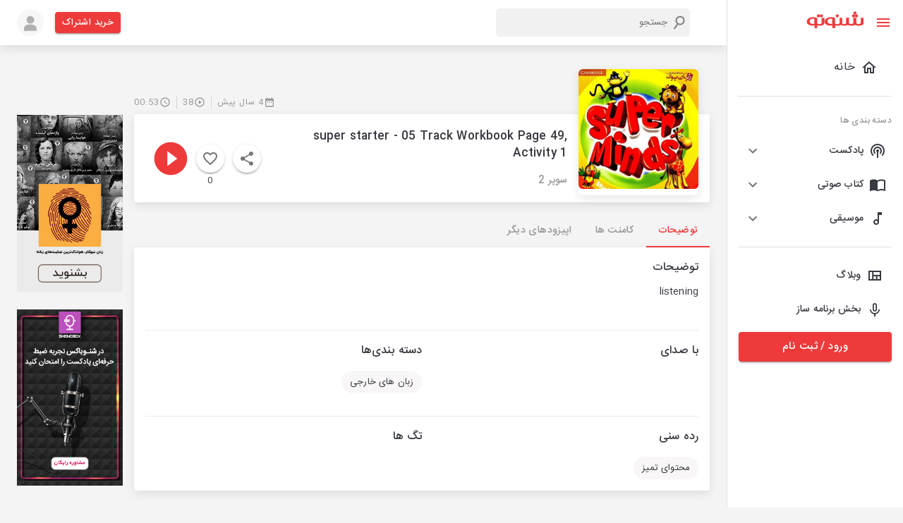

--- FILE ---
content_type: application/javascript; charset=UTF-8
request_url: https://shenoto.com/_next/static/chunks/pages/index-fe5de11a47632cfe.js
body_size: 9120
content:
(self.webpackChunk_N_E=self.webpackChunk_N_E||[]).push([[5405],{89716:function(e,i,t){"use strict";var s=t(95318);i.Z=void 0;var n=s(t(64938)),l=t(85893),r=(0,n.default)((0,l.jsx)("path",{d:"m19 21-7-3-7 3V5c0-1.1.9-2 2-2h7c-.63.84-1 1.87-1 3 0 2.76 2.24 5 5 5 .34 0 .68-.03 1-.1V21zM17.83 9 15 6.17l1.41-1.41 1.41 1.41 3.54-3.54 1.41 1.41L17.83 9z"}),"BookmarkAdded");i.Z=r},64362:function(e,i,t){"use strict";var s=t(95318);i.Z=void 0;var n=s(t(64938)),l=t(85893),r=(0,n.default)((0,l.jsx)("path",{d:"M12 3v10.55c-.59-.34-1.27-.55-2-.55-2.21 0-4 1.79-4 4s1.79 4 4 4 4-1.79 4-4V7h4V3h-6z"}),"MusicNote");i.Z=r},2765:function(e,i,t){"use strict";var s=t(95318);i.Z=void 0;var n=s(t(64938)),l=t(85893),r=(0,n.default)((0,l.jsx)("path",{d:"M14 12c0 .74-.4 1.38-1 1.72V22h-2v-8.28c-.6-.35-1-.98-1-1.72 0-1.1.9-2 2-2s2 .9 2 2zm-2-6c-3.31 0-6 2.69-6 6 0 1.74.75 3.31 1.94 4.4l1.42-1.42C8.53 14.25 8 13.19 8 12c0-2.21 1.79-4 4-4s4 1.79 4 4c0 1.19-.53 2.25-1.36 2.98l1.42 1.42C17.25 15.31 18 13.74 18 12c0-3.31-2.69-6-6-6zm0-4C6.48 2 2 6.48 2 12c0 2.85 1.2 5.41 3.11 7.24l1.42-1.42C4.98 16.36 4 14.29 4 12c0-4.41 3.59-8 8-8s8 3.59 8 8c0 2.29-.98 4.36-2.53 5.82l1.42 1.42C20.8 17.41 22 14.85 22 12c0-5.52-4.48-10-10-10z"}),"Podcasts");i.Z=r},79264:function(e,i,t){"use strict";var s=t(42810),n=t.n(s),l=t(28374),r=t(67294),a=t(60336),o=t(41664),c=t.n(o),d=t(93946),x=t(99226),h=t(98456),u=t(15861),m=t(36111),p=t(11163),C=t(72679),j=t(85893);i.Z=function(e){var i=(0,r.useState)(),t=i[0],s=i[1],o=(0,p.useRouter)();return(0,j.jsxs)("div",{className:n().albumCard,children:[(0,j.jsxs)("div",{className:n().imageBox,children:[(0,j.jsx)(c(),{href:"/album/".concat(e.entity_type,"/").concat(e.id,"/").concat((0,l.qi)(e.title)),children:(0,j.jsx)("a",{children:(0,j.jsx)(C.LazyLoadImage,{className:"border-radius-6 w-100 h-100",width:"100%",height:"100%",alt:e.title,src:e.imageMainUrl,effect:"blur",placeholderSrc:"/images/square.jpg"})})}),e.isPremium?(0,j.jsx)(a.Z,{className:n().diamond,fontSize:"small"}):null,"/albums/favorites"===o.route&&(0,j.jsxs)(d.Z,{sx:{position:"absolute",top:"10px",right:"10px",background:"white",width:"30px",height:"30px","&.MuiButtonBase-root:hover":{bgcolor:"white"}},onClick:function(){s(e.id),e.onDislike({id:e.id,entityType:e.entity_type})},children:[e.loadingLike&&t==e.id&&(0,j.jsx)(x.Z,{sx:{display:"flex",justifyContent:"center",alignItems:"center"},children:(0,j.jsx)(h.Z,{size:20})}),(!e.loadingLike||t!=e.id)&&(0,j.jsx)(m.Z,{color:"primary"})]}),(0,j.jsx)(u.Z,{component:"span",sx:{position:"absolute",bottom:{xs:"15px",sm:"20px"},right:{xs:"5px",sm:"10px"},color:"white",background:"rgba(0, 0, 0, 0.7)",fontWeight:500,fontSize:{xs:"10px",sm:"12px"},padding:{xs:"2px 3px",sm:"3px 5px"},borderRadius:"3px"},children:e.duration})]}),(0,j.jsx)(c(),{href:"/album/".concat(e.entity_type,"/").concat(e.id,"/").concat((0,l.qi)(e.title)),children:(0,j.jsx)("a",{children:(0,j.jsx)(u.Z,{variant:"subtitle2",sx:{maxHeight:"40px",typography:{sm:"body2",xs:"caption"},fontWeight:"500 !important",overflow:"hidden"},children:e.title})})}),(0,j.jsx)(c(),{href:"/channel/".concat(e.entity_type,"/").concat(e.slug),children:(0,j.jsx)("a",{children:(0,j.jsx)(u.Z,{variant:"caption",sx:{mt:.5},className:n().channelName+" one-line",children:e.subDescription})})})]})}},50765:function(e,i,t){"use strict";var s=t(42810),n=t.n(s),l=t(28374),r=t(89716),a=t(60336),o=t(41664),c=t.n(o),d=t(99226),x=t(15861),h=t(72679),u=t(85893);i.Z=function(e){return(0,u.jsxs)("div",{className:n().albumCard,children:[(0,u.jsxs)("div",{className:n().imageBox,children:[e.imageMainUrl&&(0,u.jsx)(c(),{href:"/channel/".concat(e.entity_type,"/").concat(e.slug),children:(0,u.jsx)("a",{children:(0,u.jsx)(h.LazyLoadImage,{className:"border-radius-6",width:"100%",height:"100%",alt:e.title,src:e.imageMainUrl,effect:"blur",placeholderSrc:"/images/square.jpg"})})}),e.isPremium&&(0,u.jsx)(a.Z,{className:n().diamond}),e.notifCount&&e.notifCount>0?(0,u.jsx)(d.Z,{sx:{width:25,height:25,display:"flex",justifyContent:"center",alignItems:"center",position:"absolute",top:"10px",right:"10px",p:1,background:"#ee3a3a",borderRadius:"50%"},children:(0,u.jsx)(x.Z,{component:"span",variant:"caption",className:"color-white-1",children:e.notifCount})}):null,(0,u.jsxs)(d.Z,{sx:{display:"flex",alignItems:"center",position:"absolute",bottom:{xs:"15px",sm:"20px"},right:{xs:"5px",sm:"10px"},color:"white",background:"rgba(0, 0, 0, 0.7)",fontWeight:500,fontSize:{xs:"10px",sm:"12px"},padding:{xs:"2px 3px",sm:"3px 5px"},borderRadius:"3px"},children:[(0,u.jsx)(r.Z,{sx:{fontSize:15}}),(0,u.jsx)("span",{children:(0,l.j2)(e.subscribers_count)})]})]}),(0,u.jsx)(c(),{href:"/channel/".concat(e.entity_type,"/").concat(e.slug),children:(0,u.jsx)("a",{children:(0,u.jsx)(x.Z,{sx:{maxHeight:{xs:"40px",sm:"55px"},typography:{sm:"body2",xs:"caption"},fontWeight:"500 !important",overflow:"hidden"},children:e.title})})}),(0,u.jsx)(x.Z,{variant:"caption",className:n().channelName,children:e.subDescription})]})}},39734:function(e,i,t){"use strict";var s=t(99226),n=t(98464),l=t.n(n),r=t(41664),a=t.n(r),o=t(85893);i.Z=function(e){return(0,o.jsx)(o.Fragment,{children:(0,o.jsxs)(s.Z,{className:l().dividerBox,children:[e.children,(0,o.jsx)(a(),{href:e.url,children:(0,o.jsx)("a",{children:(0,o.jsxs)("span",{className:"color-red-shenoto "+l().title,children:[e.title," "]})})}),""!==e.count&&(0,o.jsxs)("span",{className:l().counter,children:[" (",e.count,")"]})]})})}},36783:function(e,i,t){"use strict";t(67294);var s=t(98352),n=(t(30933),t(68770),t(92),t(71911)),l=t(85893);i.Z=function(e){return(0,l.jsx)(l.Fragment,{children:1===e.slidesPerView?(0,l.jsx)(s.tq,{loop:!0,loopFillGroupWithBlank:!0,slidesPerView:e.slidesPerView,spaceBetween:30,centeredSlides:!0,autoplay:{delay:4e3,disableOnInteraction:!1},pagination:{clickable:!0},navigation:!0,modules:[n.pt,n.tl,n.W_],className:"mySwiperMain border-radius-6",children:e.children}):(0,l.jsx)(s.tq,{navigation:!0,pagination:!1,breakpoints:{0:{slidesPerView:1.5},320:{slidesPerView:2.5},360:{slidesPerView:3.1},480:{slidesPerView:2.7},568:{slidesPerView:2.8},768:{slidesPerView:3.3},992:{slidesPerView:4.3},1024:{slidesPerView:4.3},1200:{slidesPerView:5.3}},modules:[n.pt,n.tl,n.W_],className:"mySwiper",children:e.children})})}},27470:function(e,i,t){"use strict";t(67294);var s=t(79264),n=t(50765),l=t(17061),r=t.n(l),a=t(98352),o=t(36783),c=t(41664),d=t.n(c),x=t(15861),h=t(85893);i.Z=function(e){var i,t,l,c;return(0,h.jsxs)("div",{children:[(null===(i=e.items)||void 0===i?void 0:i.length)>0&&(0,h.jsxs)("div",{className:r().titleBox,children:[null!==(t=e.detail)&&void 0!==t&&t.show_more?(0,h.jsx)(d(),{href:"../cat/".concat("local_category"==e.detail.show_more_type?"local":"main","/").concat(e.detail.object_type,"/").concat(e.detail.entity_type,"/").concat(e.detail.data,"/").concat(e.contentTitle,"?page=1"),children:(0,h.jsx)("a",{children:(0,h.jsx)("p",{className:r().title,children:e.contentTitle})})}):(0,h.jsx)(x.Z,{sx:{typography:{sm:"body1",xs:"body2"},color:"#373a40 !important",fontWeight:"bold !important",whiteSpace:"nowrap",overflow:"hidden",textOverflow:"ellipsis"},children:e.contentTitle}),(0,h.jsx)(d(),{href:"../cat/".concat("local_category"==e.detail.show_more_type?"local":"main","/").concat(e.detail.object_type,"/").concat(e.detail.entity_type,"/").concat(e.detail.data,"/").concat(e.contentTitle,"?page=1"),children:(0,h.jsx)("a",{children:(0,h.jsx)("span",{className:r().morePlay,children:e.detail.show_more?"\u0645\u0634\u0627\u0647\u062f\u0647 \u0647\u0645\u0647":""})})})]}),(0,h.jsx)(o.Z,{slidesPerView:4,children:0!=(null===(l=e.items)||void 0===l?void 0:l.length)&&(null===(c=e.items)||void 0===c?void 0:c.map((function(i,t){var l;return i&&(0,h.jsx)(a.o5,{className:r().sliderWaper,children:e.isAlbum?(0,h.jsx)(s.Z,{imageMainUrl:i.cover_url,duration:i.duration_detail,title:i.title,subDescription:i.sub_description,isPremium:0!==i.price,entity_type:i.entity_type,id:i.id,slug:i.slug}):(0,h.jsx)(n.Z,{imageMainUrl:i.cover_url,duration:i.duration,title:i.title,subDescription:i.sub_description,isPremium:i.is_paid,entity_type:i.entity_type,id:i.id,slug:i.slug,subscribers_count:null!==(l=i.subscribers_count)&&void 0!==l?l:0})},t)})))})]})}},65924:function(e,i,t){"use strict";t.r(i),t.d(i,{__N_SSG:function(){return B},default:function(){return I}});t(67294);var s=t(66720),n=t(46574),l=t(99226),r=t(2765),a=t(28374),o=t(79264),c=t(3164),d=t(66242),x=t(15861),h=t(85893),u=function(){return(0,h.jsxs)("svg",{width:"36",height:"36",viewBox:"0 0 36 36",fill:"none",xmlns:"http://www.w3.org/2000/svg",children:[(0,h.jsx)("path",{opacity:"0.5",d:"M7.4997 4.83839C7.94631 4.38802 8.57334 4.09438 9.75741 3.93384C10.9763 3.76858 12.5918 3.76599 14.908 3.76599H21.3627C23.679 3.76599 25.2945 3.76858 26.5134 3.93384C27.6974 4.09438 28.3245 4.38802 28.7711 4.83839C29.2177 5.28877 29.5089 5.92109 29.6681 7.11516C29.8319 8.34434 29.8345 9.97345 29.8345 12.3093L29.8345 27.1642H11.4464C9.86172 27.1642 9.30771 27.1726 8.88316 27.2639C8.13238 27.4253 7.47971 27.7713 7.00384 28.2386C6.84337 28.3962 6.76313 28.475 6.57807 28.9772C6.47189 29.2653 6.43628 29.4582 6.43628 29.6508V12.3093C6.43628 9.97345 6.43885 8.34434 6.60272 7.11516C6.76192 5.92109 7.0531 5.28877 7.4997 4.83839Z",fill:"white"}),(0,h.jsx)("path",{d:"M29.8345 27.1642H11.4464C9.86172 27.1642 9.30771 27.1726 8.88316 27.2638C8.13238 27.4253 7.47971 27.7712 7.00384 28.2386C6.84337 28.3962 6.76313 28.475 6.57807 28.9772C6.393 29.4793 6.42231 29.6923 6.48093 30.1183C6.49127 30.1934 6.50241 30.2667 6.51442 30.3384C6.67423 31.2922 6.96653 31.7973 7.41485 32.1571C7.86318 32.5169 8.49263 32.7514 9.68126 32.8797C10.9048 33.0117 12.5265 33.0137 14.8518 33.0137H21.3313C23.6565 33.0137 25.2782 33.0117 26.5018 32.8797C27.6905 32.7514 28.3199 32.5169 28.7682 32.1571C29.0601 31.9228 29.2859 31.627 29.452 31.1858H12.2858C11.6801 31.1858 11.189 30.6947 11.189 30.089C11.189 29.4832 11.6801 28.9922 12.2858 28.9922H29.7985C29.8237 28.461 29.8319 27.8576 29.8345 27.1642Z",fill:"white"}),(0,h.jsx)("path",{d:"M11.1891 11.0779C11.1891 10.4721 11.6801 9.98108 12.2858 9.98108H23.985C24.5907 9.98108 25.0818 10.4721 25.0818 11.0779C25.0818 11.6836 24.5907 12.1747 23.985 12.1747H12.2858C11.6801 12.1747 11.1891 11.6836 11.1891 11.0779Z",fill:"white"}),(0,h.jsx)("path",{d:"M12.2858 15.0994C11.6801 15.0994 11.1891 15.5905 11.1891 16.1962C11.1891 16.802 11.6801 17.293 12.2858 17.293H19.5978C20.2035 17.293 20.6946 16.802 20.6946 16.1962C20.6946 15.5905 20.2035 15.0994 19.5978 15.0994H12.2858Z",fill:"white"})]})},m=function(){return(0,h.jsxs)("svg",{width:"37",height:"36",viewBox:"0 0 37 36",fill:"none",xmlns:"http://www.w3.org/2000/svg",children:[(0,h.jsxs)("g",{"clip-path":"url(#clip0_4087_50740)",children:[(0,h.jsx)("path",{d:"M27.8032 15.5586C27.3779 15.5586 27.0327 15.9038 27.0327 16.3291V18.8351C27.0327 23.5606 23.1883 27.4046 18.4628 27.4046C13.7374 27.4046 9.893 23.5602 9.893 18.8351V16.3291C9.893 15.9038 9.54782 15.5586 9.1225 15.5586C8.69719 15.5586 8.35201 15.9038 8.35201 16.3291V18.8351C8.35201 24.1504 12.4761 28.518 17.6923 28.9132V33.9303H14.1766C13.7513 33.9303 13.4061 34.2755 13.4061 34.7008C13.4061 35.1261 13.7513 35.4713 14.1766 35.4713H22.7491C23.1744 35.4713 23.5196 35.1261 23.5196 34.7008C23.5196 34.2755 23.1744 33.9303 22.7491 33.9303H19.2333V28.9136C24.4496 28.5183 28.5737 24.1508 28.5737 18.8355V16.3295C28.5737 15.9038 28.2289 15.5586 27.8032 15.5586Z",fill:"white"}),(0,h.jsx)("path",{d:"M20.8552 16.8371C20.8552 16.4118 21.2004 16.0666 21.6257 16.0666H24.3887V13.0898H20.4962C20.0709 13.0898 19.7257 12.7446 19.7257 12.3193C19.7257 11.894 20.0709 11.5488 20.4962 11.5488H24.3887V8.57159H21.6257C21.2004 8.57159 20.8552 8.22641 20.8552 7.8011C20.8552 7.37578 21.2004 7.0306 21.6257 7.0306H24.3887V6.72433C24.3887 3.45704 21.7301 0.798828 18.4629 0.798828C15.1956 0.798828 12.537 3.45704 12.537 6.72471V7.03099H15.3C15.7253 7.03099 16.0705 7.37617 16.0705 7.80148C16.0705 8.2268 15.7253 8.57198 15.3 8.57198H12.537V11.5492H16.0527C16.4781 11.5492 16.8232 11.8944 16.8232 12.3197C16.8232 12.745 16.4781 13.0902 16.0527 13.0902H12.537V16.067H15.3C15.7253 16.067 16.0705 16.4122 16.0705 16.8375C16.0705 17.2628 15.7253 17.608 15.3 17.608H12.537V17.9142C12.537 21.1819 15.1952 23.8401 18.4629 23.8401C21.7305 23.8401 24.3887 21.1819 24.3887 17.9142V17.608H21.6257C21.2 17.6076 20.8552 17.2628 20.8552 16.8371Z",fill:"#95989E"}),(0,h.jsx)("path",{d:"M27.8032 13.8342C27.3779 13.8342 27.0327 13.489 27.0327 13.0637V7.80162C27.0327 7.37631 27.3779 7.03113 27.8032 7.03113C28.2285 7.03113 28.5737 7.37631 28.5737 7.80162V13.0637C28.5737 13.489 28.2289 13.8342 27.8032 13.8342Z",fill:"white"}),(0,h.jsx)("path",{d:"M9.1225 13.8342C8.69719 13.8342 8.35201 13.489 8.35201 13.0637V7.80162C8.35201 7.37631 8.69719 7.03113 9.1225 7.03113C9.54782 7.03113 9.893 7.37631 9.893 7.80162V13.0637C9.893 13.489 9.5482 13.8342 9.1225 13.8342Z",fill:"white"}),(0,h.jsx)("path",{d:"M5.35748 12.503C4.93217 12.503 4.58698 12.1578 4.58698 11.7325V9.09703C4.58698 8.67172 4.93217 8.32654 5.35748 8.32654C5.78279 8.32654 6.12798 8.67172 6.12798 9.09703V11.7325C6.12798 12.1582 5.78318 12.503 5.35748 12.503Z",fill:"white"}),(0,h.jsx)("path",{d:"M31.5682 12.5382C31.1429 12.5382 30.7977 12.193 30.7977 11.7677V9.13219C30.7977 8.70688 31.1429 8.36169 31.5682 8.36169C31.9935 8.36169 32.3387 8.70688 32.3387 9.13219V11.7677C32.3387 12.1934 31.9935 12.5382 31.5682 12.5382Z",fill:"white"})]}),(0,h.jsx)("defs",{children:(0,h.jsx)("clipPath",{id:"clip0_4087_50740",children:(0,h.jsx)("rect",{width:"35.0973",height:"35.0973",fill:"white",transform:"translate(0.933838 0.606079)"})})})]})},p=function(){return(0,h.jsxs)("svg",{width:"36",height:"36",viewBox:"0 0 36 36",fill:"none",xmlns:"http://www.w3.org/2000/svg",children:[(0,h.jsx)("path",{d:"M3.42151 18.3362C3.42151 10.1594 9.96881 3.53088 18.0453 3.53088C26.1218 3.53088 32.6691 10.1594 32.6691 18.3362L32.6692 26.0041C32.6696 27.1987 32.6699 28.018 32.4599 28.7372C32.0493 30.1437 31.0673 31.3071 29.7591 31.9371C29.0901 32.2593 28.2908 32.3868 27.1251 32.5727L26.9351 32.603C26.5205 32.6693 26.1663 32.7259 25.8724 32.7551C25.5667 32.7855 25.2548 32.7949 24.9358 32.7313C23.8864 32.522 23.021 31.7733 22.6531 30.7565C22.5414 30.4475 22.5018 30.1341 22.4838 29.8237C22.4665 29.5252 22.4665 29.1622 22.4665 28.7374L22.4664 22.6357C22.4656 22.0135 22.465 21.4781 22.6073 21.0195C22.933 19.9705 23.7835 19.1748 24.8421 18.9286C25.3048 18.821 25.832 18.8638 26.4446 18.9136L26.5809 18.9246L26.7416 18.9374C27.8876 19.0286 28.6718 19.091 29.3374 19.3402C29.8052 19.5154 30.239 19.7565 30.6286 20.0524V18.3362C30.6286 11.3004 24.9949 5.59674 18.0453 5.59674C11.0958 5.59674 5.46204 11.3004 5.46204 18.3362V20.0524C5.85165 19.7565 6.28549 19.5154 6.75326 19.3402C7.41888 19.091 8.203 19.0286 9.34909 18.9374L9.5097 18.9246L9.64604 18.9136C10.2587 18.8638 10.7858 18.821 11.2486 18.9286C12.3072 19.1748 13.1576 19.9705 13.4833 21.0195C13.6257 21.4781 13.625 22.0135 13.6243 22.6357L13.6242 28.7374C13.6242 29.1622 13.6242 29.5252 13.6069 29.8237C13.5888 30.1341 13.5493 30.4475 13.4375 30.7565C13.0697 31.7733 12.2042 32.522 11.1548 32.7313C10.8358 32.7949 10.524 32.7855 10.2182 32.7551C9.92433 32.7259 9.57011 32.6693 9.15557 32.603L8.96551 32.5727C7.79988 32.3868 7.00052 32.2593 6.33153 31.9371C5.02332 31.3071 4.04138 30.1437 3.63074 28.7372C3.45759 28.1441 3.42741 27.4831 3.42239 26.5996L3.42151 26.3154V18.3362Z",fill:"white"}),(0,h.jsxs)("g",{opacity:"0.5",children:[(0,h.jsx)("path",{"fill-rule":"evenodd","clip-rule":"evenodd",d:"M18.0454 9.01489C18.6512 9.01489 19.1422 9.50594 19.1422 10.1117L19.1422 17.4236C19.1422 18.0294 18.6512 18.5204 18.0454 18.5204C17.4397 18.5204 16.9486 18.0294 16.9486 17.4236L16.9486 10.1117C16.9486 9.50594 17.4397 9.01489 18.0454 9.01489Z",fill:"white"}),(0,h.jsx)("path",{"fill-rule":"evenodd","clip-rule":"evenodd",d:"M22.4326 11.2085C23.0383 11.2085 23.5294 11.6995 23.5294 12.3053V15.23C23.5294 15.8358 23.0383 16.3268 22.4326 16.3268C21.8268 16.3268 21.3358 15.8358 21.3358 15.23V12.3053C21.3358 11.6995 21.8268 11.2085 22.4326 11.2085Z",fill:"white"}),(0,h.jsx)("path",{"fill-rule":"evenodd","clip-rule":"evenodd",d:"M13.6583 11.2085C14.264 11.2085 14.755 11.6995 14.755 12.3053L14.755 15.23C14.755 15.8358 14.264 16.3268 13.6583 16.3268C13.0525 16.3268 12.5615 15.8358 12.5615 15.23L12.5615 12.3053C12.5615 11.6995 13.0525 11.2085 13.6583 11.2085Z",fill:"white"})]})]})},C=function(){return(0,h.jsxs)("svg",{width:"36",height:"36",viewBox:"0 0 36 36",fill:"none",xmlns:"http://www.w3.org/2000/svg",children:[(0,h.jsx)("path",{"fill-rule":"evenodd","clip-rule":"evenodd",d:"M16.5775 14.9524C16.105 14.6219 15.7959 14.0737 15.7959 13.4534C15.7959 12.4438 16.6144 11.6254 17.6239 11.6254C18.6335 11.6254 19.4519 12.4438 19.4519 13.4534C19.4519 14.0737 19.1429 14.6219 18.6704 14.9524L22.3123 25.8781C22.318 25.8941 22.3234 25.9101 22.3284 25.9264L24.514 32.4832C24.7055 33.0578 24.395 33.679 23.8203 33.8705C23.2457 34.0621 22.6245 33.7515 22.433 33.1768L20.4894 27.346H14.7585L12.8149 33.1768C12.6233 33.7515 12.0022 34.0621 11.4275 33.8705C10.8529 33.679 10.5423 33.0578 10.7339 32.4832L12.9194 25.9264C12.9244 25.9102 12.9298 25.8941 12.9355 25.8781L16.5775 14.9524ZM17.6239 18.7497L19.7582 25.1525H15.4897L17.6239 18.7497Z",fill:"white"}),(0,h.jsx)("path",{opacity:"0.4",d:"M17.6239 4.67906C12.5841 4.67906 8.48399 8.79891 8.48399 13.899C8.48399 16.4196 9.48513 18.7008 11.1085 20.3651C11.5315 20.7987 11.5228 21.4931 11.0892 21.9161C10.6556 22.339 9.96116 22.3304 9.5382 21.8968C7.52968 19.8376 6.29041 17.0123 6.29041 13.899C6.29041 7.60356 11.3566 2.48547 17.6239 2.48547C23.8913 2.48547 28.9574 7.60356 28.9574 13.899C28.9574 16.986 27.739 19.7899 25.7603 21.8445C25.3401 22.2808 24.6457 22.2939 24.2094 21.8737C23.7731 21.4535 23.7601 20.7592 24.1803 20.3229C25.7795 18.6623 26.7639 16.3984 26.7639 13.899C26.7639 8.79891 22.6637 4.67906 17.6239 4.67906Z",fill:"white"}),(0,h.jsx)("path",{opacity:"0.7",d:"M17.6236 8.80577C14.8453 8.80577 12.5784 11.078 12.5784 13.899C12.5784 15.2823 13.1231 16.5336 14.0081 17.4514C14.4286 17.8874 14.416 18.5818 13.98 19.0023C13.5439 19.4227 12.8496 19.4101 12.4291 18.9741C11.1641 17.6622 10.3848 15.8705 10.3848 13.899C10.3848 9.88268 13.6177 6.61218 17.6236 6.61218C21.6296 6.61218 24.8625 9.88268 24.8625 13.899C24.8625 15.8425 24.1051 17.6114 22.8716 18.9181C22.4558 19.3585 21.7616 19.3785 21.3211 18.9627C20.8807 18.5469 20.8607 17.8527 21.2765 17.4122C22.1394 16.4982 22.6689 15.2628 22.6689 13.899C22.6689 11.078 20.402 8.80577 17.6236 8.80577Z",fill:"white"})]})},j=t(98352),g=function(){return(0,h.jsxs)(d.Z,{sx:{px:2,py:4,mt:3},className:"box-shadow-1",children:[(0,h.jsxs)(l.Z,{sx:{display:"flex",alignItems:"center",mx:1,mb:4},children:[(0,h.jsx)(c.Z,{}),(0,h.jsx)(x.Z,{className:"font-size-20",sx:{mx:1,fontWeight:"bold"},children:"\u06cc\u06a9 \u062f\u0646\u06cc\u0627 \u0634\u0646\u06cc\u062f\u0646\u06cc"})]}),(0,h.jsxs)(j.tq,{breakpoints:{0:{slidesPerView:1.5},480:{slidesPerView:2},600:{slidesPerView:2.5},992:{slidesPerView:3},1200:{slidesPerView:4}},children:[(0,h.jsx)(j.o5,{children:(0,h.jsx)(d.Z,{sx:{maxWidth:230,minHeight:210,background:"#313131",display:"flex",alignItems:"center",borderRadius:10,px:2,py:4,m:1},className:"box-shadow-1",children:(0,h.jsxs)(l.Z,{children:[(0,h.jsx)(l.Z,{sx:{p:1,width:40,height:40,display:"flex",justifyContent:"center",alignItems:"center",borderRadius:3,background:"#262626",mb:2},children:(0,h.jsx)(m,{})}),(0,h.jsx)(x.Z,{className:"color-white-1 font-size-18",sx:{fontWeight:"bold",mb:2},children:"\u067e\u0627\u062f\u06a9\u0633\u062a \u06af\u0631\u062f\u06cc"}),(0,h.jsxs)(x.Z,{className:"color-grey-2 font-size-14",sx:{lineHeight:2},children:[(0,h.jsx)(x.Z,{component:"span",className:"color-white-1",children:" 10,000+ "}),"\u06a9\u0627\u0646\u0627\u0644 \u067e\u0627\u062f\u06a9\u0633\u062a \u062f\u0631 \u0628\u0632\u0631\u06af\u062a\u0631\u06cc\u0646 \u067e\u0644\u062a\u0641\u0631\u0645 \u0635\u0648\u062a\u06cc \u0641\u0627\u0631\u0633\u06cc"]})]})})}),(0,h.jsx)(j.o5,{children:(0,h.jsx)(d.Z,{sx:{maxWidth:230,minHeight:210,background:"#313131",display:"flex",alignItems:"center",borderRadius:10,px:2,py:4,m:1},className:"box-shadow-1",children:(0,h.jsxs)(l.Z,{children:[(0,h.jsx)(l.Z,{sx:{p:1,width:40,height:40,display:"flex",justifyContent:"center",alignItems:"center",borderRadius:3,background:"#262626",mb:2},children:(0,h.jsx)(u,{})}),(0,h.jsx)(x.Z,{className:"color-white-1 font-size-18",sx:{fontWeight:"bold",mb:2},children:"\u06a9\u062a\u0627\u0628\u200c\u062f\u0648\u0633\u062a\u06cc"}),(0,h.jsxs)(x.Z,{className:"color-grey-2 font-size-14",sx:{lineHeight:2},children:[(0,h.jsx)(x.Z,{component:"span",className:"color-white-1",children:" 2,000+ "}),"\u06a9\u062a\u0627\u0628 \u0635\u0648\u062a\u06cc \u062a\u0646\u0647\u0627 \u0628\u0627 \u067e\u0631\u062f\u0627\u062e\u062a \u0647\u0632\u06cc\u0646\u0647 \u06cc\u06a9 \u06a9\u062a\u0627\u0628 -",(0,h.jsx)(x.Z,{component:"span",className:"color-white-1",children:" \u0627\u0634\u062a\u0631\u0627\u06a9 \u0634\u0646\u0648\u062a\u0648 \u067e\u0644\u0627\u0633 "})]})]})})}),(0,h.jsx)(j.o5,{children:(0,h.jsx)(d.Z,{sx:{maxWidth:230,minHeight:210,background:"#313131",display:"flex",alignItems:"center",borderRadius:10,px:2,py:4,m:1},className:"box-shadow-1",children:(0,h.jsxs)(l.Z,{children:[(0,h.jsx)(l.Z,{sx:{p:1,width:40,height:40,display:"flex",justifyContent:"center",alignItems:"center",borderRadius:3,background:"#262626",mb:2},children:(0,h.jsx)(p,{})}),(0,h.jsx)(x.Z,{className:"color-white-1 font-size-18",sx:{fontWeight:"bold",mb:2},children:"\u067e\u0627\u062f\u06a9\u0633\u062a\u0631\u06cc"}),(0,h.jsx)(x.Z,{className:"color-grey-2 font-size-14",sx:{lineHeight:2},children:"\u0622\u067e\u0644\u0648\u062f \u067e\u0627\u062f\u06a9\u0633\u062a \u0648 \u062f\u0627\u0634\u0628\u0648\u0631\u062f \u062d\u0631\u0641\u0647 \u0627\u06cc \u0628\u0631\u0627\u06cc \u0622\u0646\u0627\u0644\u06cc\u0632 \u0634\u0646\u0648\u0646\u062f\u06af\u0627\u0646 \u0628\u0647 \u0635\u0648\u0631\u062a \u0631\u0627\u06cc\u06af\u0627\u0646"})]})})}),(0,h.jsx)(j.o5,{children:(0,h.jsx)(d.Z,{sx:{maxWidth:230,minHeight:210,background:"#313131",display:"flex",alignItems:"center",borderRadius:10,px:2,py:4,m:1},className:"box-shadow-1",children:(0,h.jsxs)(l.Z,{children:[(0,h.jsx)(l.Z,{sx:{p:1,width:40,height:40,display:"flex",justifyContent:"center",alignItems:"center",borderRadius:3,background:"#262626",mb:2},children:(0,h.jsx)(C,{})}),(0,h.jsx)(x.Z,{className:"color-white-1 font-size-18",sx:{fontWeight:"bold",mb:2},children:"\u067e\u0627\u062f\u06a9\u0686\u0631\u06cc"}),(0,h.jsxs)(x.Z,{className:"color-grey-2 font-size-14",sx:{lineHeight:2},children:["\u0627\u0632 \u062f\u0627\u0634\u0628\u0648\u0631\u062f \u0628\u0631\u0646\u0627\u0645\u0647 \u0633\u0627\u0632 \u067e\u0627\u062f\u06a9\u0633\u062a \u062e\u0648\u062f \u0631\u0627",(0,h.jsx)(x.Z,{component:"span",className:"color-white-1",children:" claim "}),"\u06a9\u0646\u06cc\u062f \u0648 \u062f\u0631 \u0634\u0646\u0648\u062a\u0648 \u0634\u0646\u06cc\u062f\u0647 \u0634\u0648\u06cc\u062f"]})]})})})]})]})},_=t(25675),f=t.n(_),b=t(36783),y=t(41664),w=t.n(y),Z=function(e){var i=function(e){return"URL"==e.type?e.data:"CHANNEL"===e.type?"/album/".concat(e.entity_type,"/").concat(e.id,"/").concat(e.title):"/channel/".concat(e.entity_type,"/").concat(e.data)};return(0,h.jsxs)(h.Fragment,{children:[(0,h.jsx)(l.Z,{sx:{mt:3,display:{xs:"none",md:"block"}},children:(0,h.jsx)(b.Z,{slidesPerView:1,children:e.slider.map((function(e){return(0,h.jsx)(j.o5,{children:(0,h.jsx)(w(),{href:i(e),children:(0,h.jsx)("a",{target:"_blank",children:(0,h.jsx)(f(),{src:e.web_image,alt:"Picture of rose",className:"border-radius-6",width:"1150",height:"372",placeholder:"blur",blurDataURL:"/images/rectangle.jpg"})})})},e.id)}))})}),(0,h.jsx)(l.Z,{sx:{display:{xs:"block",md:"none"}},className:"mobileSwiperSlider",children:(0,h.jsx)(b.Z,{slidesPerView:1,children:e.slider.map((function(e){return(0,h.jsx)(j.o5,{children:(0,h.jsx)(w(),{href:i(e),children:(0,h.jsx)("a",{target:"_blank",children:(0,h.jsx)(f(),{src:e.image,alt:"Picture of rose",width:"1100",height:"600",placeholder:"blur",blurDataURL:"/images/rectangle.jpg"})})})},e.id)}))})})]})},v=t(64362),N=t(9473),V=t(98221),L=t.n(V),H=t(39734),k=t(27470),P=t(9008),M=t.n(P),B=!0,I=function(e){var i=[{icon:"PodcastsIcon",title:"\u067e\u0627\u062f\u06a9\u0633\u062a",count:e.counts.podcast_album_count},{icon:"PlayLessonIcon",title:"\u06a9\u062a\u0627\u0628 \u0635\u0648\u062a\u06cc",count:e.counts.audio_book_album_count},{icon:"MusicNoteIcon",title:"\u0645\u0648\u0633\u06cc\u0642\u06cc",count:e.counts.music_album_count}],t=((0,N.I0)(),(0,N.v9)((function(e){return e.auth.user})));return(0,h.jsxs)("div",{className:L().container,children:[(0,h.jsxs)(M(),{children:[(0,h.jsx)("title",{children:"\u0634\u0646\u0648\u062a\u0648 | \u067e\u0627\u062f\u06a9\u0633\u062a \u060c \u0645\u0648\u0633\u06cc\u0642\u06cc \u060c \u06a9\u062a\u0627\u0628 \u0635\u0648\u062a\u06cc "}),(0,h.jsx)("meta",{name:"description",content:"\u0647\u0632\u0627\u0631\u0627\u0646 \u0641\u0627\u06cc\u0644 \u0635\u0648\u062a\u06cc \u0645\u062b\u0644 \u067e\u0627\u062f\u06a9\u0633\u062a\u060c \u06a9\u062a\u0627\u0628 \u0635\u0648\u062a\u06cc \u0648 \u0645\u0648\u0633\u06cc\u0642\u06cc \u062f\u0631 \u0634\u0646\u0648\u062a\u0648 \u0648\u062c\u0648\u062f \u062f\u0627\u0631\u062f \u0648 \u0647\u0631 \u0631\u0648\u0632 \u062a\u0639\u062f\u0627\u062f \u0632\u06cc\u0627\u062f\u06cc \u067e\u0627\u062f\u06a9\u0633\u062a \u062f\u0631 \u0634\u0646\u0648\u062a\u0648 \u0645\u0646\u062a\u0634\u0631 \u0645\u06cc \u0634\u0648\u0646\u062f. \u067e\u0627\u062f\u06a9\u0633\u062a \u062e\u0648\u062f \u0631\u0627 \u062f\u0631 \u0634\u0646\u0648\u062a\u0648 \u0622\u067e\u0644\u0648\u062f \u06a9\u0631\u062f\u0647 \u0648 \u062f\u0631 \u0647\u0645\u0647 \u067e\u0627\u062f\u06a9\u0686\u0631 \u0647\u0627 \u0645\u0627\u0646\u0646\u062f \u06a9\u0633\u062a \u0628\u0627\u06a9\u0633\u060c \u0627\u067e\u0644 \u067e\u0627\u062f\u06a9\u0633\u062a\u060c \u06af\u0648\u06af\u0644 \u067e\u0627\u062f\u06a9\u0633\u062a \u0634\u0646\u06cc\u062f\u0647 \u0634\u0648\u06cc\u062f"}),(0,h.jsx)("meta",{name:"keywords",content:"\u0635\u062f\u0627\u060c \u067e\u0627\u062f\u06a9\u0633\u062a\u060c \u0645\u0648\u0633\u06cc\u0642\u06cc\u060c \u062a\u0631\u0627\u0646\u0647\u060c \u06a9\u062a\u0627\u0628 \u0635\u0648\u062a\u06cc\u060c \u0622\u0647\u0646\u06af\u060c \u0646\u0645\u0627\u06cc\u0634\u0646\u0627\u0645\u0647 \u0631\u0627\u062f\u06cc\u0648\u06cc\u06cc\u060c \u0622\u067e\u0644\u0648\u062f \u0641\u0627\u06cc\u0644 \u0635\u0648\u062a\u06cc\u060c \u0634\u0646\u0648\u062a\u0648\u060c \u062f\u0627\u0633\u062a\u0627\u0646\u060c \u067e\u0627\u062f\u06a9\u0633\u062a\u0631\u060c \u062a\u0648\u0644\u06cc\u062f \u067e\u0627\u062f\u06a9\u0633\u062a\u060c\u0627\u067e\u0644\u06cc\u06a9\u06cc\u0634\u0646 \u067e\u0627\u062f\u06a9\u0633\u062a\u060c \u067e\u0627\u062f\u06a9\u0633\u062a \u0641\u0627\u0631\u0633\u06cc\u060c \u0633\u0627\u062e\u062a \u067e\u0627\u062f\u06a9\u0633\u062a\u060c \u0631\u0627\u062f\u06cc\u0648 \u0627\u06cc\u0646\u062a\u0631\u0646\u062a\u06cc\u060c \u067e\u0627\u062f\u06a9\u0633\u062a \u062c\u0646\u0627\u06cc\u06cc\u060c \u0631\u0627\u062f\u06cc\u0648\u060c \u06a9\u062a\u0627\u0628 \u06af\u0648\u06cc\u0627\u060c  podcast \u060c share, sound, audio, tracks, music,\u060c sounds \u060c \u062f\u0627\u0646\u0644\u0648\u062f \u0641\u0627\u06cc\u0644 \u0635\u0648\u062a\u06cc\u060c \u062f\u0627\u0646\u0644\u0648\u062f \u0645\u0648\u0633\u06cc\u0642\u06cc\u060c \u062e\u0644\u0627\u0635\u0647 \u06a9\u062a\u0627\u0628 \u0635\u0648\u062a\u06cc\u060c \u06a9\u062a\u0627\u0628\u062e\u0627\u0646\u0647 \u0635\u0648\u062a\u06cc\u060c \u0645\u0648\u0633\u06cc\u0642\u06cc \u0633\u0646\u062a\u06cc\u060c \u0635\u062f\u0627\u06cc \u0637\u0628\u06cc\u0639\u062a\u060c \u0645\u0648\u0633\u06cc\u0642\u06cc \u0628\u06cc \u06a9\u0644\u0627\u0645\u060c \u0622\u067e\u0644\u0648\u062f \u067e\u0627\u062f\u06a9\u0633\u062a\u060c shenoto"})]}),(0,h.jsx)(s.ZP,{}),(0,h.jsxs)(n.Z,{maxWidth:"lg",sx:{px:{xs:0,md:3}},children:[(0,h.jsx)(Z,{slider:e.slider}),(0,h.jsxs)(l.Z,{sx:{mt:3},children:[(0,h.jsx)(l.Z,{sx:{mx:{xs:1,sm:0}},children:(0,h.jsx)(H.Z,{url:"/category/podcast",title:i[0].title,count:(0,a.XY)(i[0].count),children:(0,h.jsx)(r.Z,{className:L().dividerIcon+" color-red-shenoto"})})}),(0,h.jsxs)("div",{className:"mainContainer border-radius-6",children:[e.podcastCounts.map((function(e,i){return(0,h.jsx)("div",{children:"banner"!==e.type&&(0,h.jsx)(k.Z,{contentTitle:e.title,items:e.data,detail:e.detail,isAlbum:"album"===e.type})},e.id)})),!t&&!(null!==t&&void 0!==t&&t.is_premium)&&(0,h.jsx)(l.Z,{sx:{display:{sx:"block",sm:"none"}},children:(0,h.jsx)("div",{id:"mediaad-On5Nw"})})]})]}),(0,h.jsxs)(l.Z,{sx:{mt:3},children:[(0,h.jsx)(l.Z,{sx:{mx:{xs:1,sm:0}},children:(0,h.jsx)(H.Z,{url:"/category/audio_book",title:i[1].title,count:(0,a.XY)(i[1].count),children:(0,h.jsx)(r.Z,{className:L().dividerIcon+" color-red-shenoto"})})}),(0,h.jsx)("div",{className:"mainContainer border-radius-6",children:e.audioBookCounts.map((function(e,i){return(0,h.jsx)("div",{children:"banner"!==e.type&&(0,h.jsx)(k.Z,{contentTitle:e.title,items:e.data,detail:e.detail,isAlbum:"album"===e.type})},e.id)}))})]}),(0,h.jsxs)(l.Z,{sx:{mt:3},children:[(0,h.jsx)(l.Z,{sx:{mx:{xs:1,sm:0}},children:(0,h.jsx)(H.Z,{url:"/category/music",title:i[2].title,count:(0,a.XY)(i[2].count),children:(0,h.jsx)(v.Z,{className:L().dividerIcon+" color-red-shenoto"})})}),(0,h.jsx)("div",{className:"mainContainer border-radius-6",children:e.musicCounts.map((function(e,i){return(0,h.jsx)("div",{children:"banner"!==e.type&&(0,h.jsx)(k.Z,{contentTitle:e.title,items:e.data,detail:e.detail,isAlbum:"album"===e.type})},e.id)}))})]}),(0,h.jsx)(g,{}),(0,h.jsx)(l.Z,{sx:{mt:3,mb:3},children:(0,h.jsxs)("div",{className:"mainContainer border-radius-6",children:[(0,h.jsxs)(l.Z,{sx:{display:"flex",justifyContent:"space-between",mb:2},children:[(0,h.jsx)(x.Z,{children:"\u062c\u062f\u06cc\u062f\u062a\u0631\u06cc\u0646 \u0647\u0627"}),(0,h.jsx)(w(),{href:"/albums/newest",children:(0,h.jsx)("a",{children:(0,h.jsx)(x.Z,{variant:"body2",children:"\u0645\u0634\u0627\u0647\u062f\u0647 \u0647\u0645\u0647"})})})]}),(0,h.jsx)(l.Z,{className:"custom-grid",sx:{display:{xs:"none",sm:"grid"}},children:e.latest.map((function(e,i){return(0,h.jsx)(h.Fragment,{children:(0,h.jsx)(o.Z,{imageMainUrl:e.cover_url,duration:e.duration_detail,title:e.title,isPremium:e.price,subDescription:e.channel_title,entity_type:e.entity_type,id:e.id,slug:e.slug},e.id)})}))}),(0,h.jsx)(l.Z,{className:"custom-grid",sx:{display:{sm:"none"}},children:e.latest.slice(0,9).map((function(e,i){return(0,h.jsx)(h.Fragment,{children:(0,h.jsx)(o.Z,{imageMainUrl:e.cover_url,duration:e.duration_detail,title:e.title,isPremium:e.price,subDescription:e.channel_title,entity_type:e.entity_type,id:e.id,slug:e.slug},e.id)})}))})]})})]})]})}},48312:function(e,i,t){(window.__NEXT_P=window.__NEXT_P||[]).push(["/",function(){return t(65924)}])},42810:function(e){e.exports={albumCard:"AppAlbumCard_albumCard__3M6yu",imageBox:"AppAlbumCard_imageBox__7wO_7",image:"AppAlbumCard_image__qE5CX",duration:"AppAlbumCard_duration__nR0hu",diamond:"AppAlbumCard_diamond__v2TWw",title:"AppAlbumCard_title__DEHuM",channelName:"AppAlbumCard_channelName__lHGll"}},98464:function(e){e.exports={dividerBox:"AppDivider_dividerBox__TMSEi",title:"AppDivider_title__RFkvp",counter:"AppDivider_counter__71xtn"}},17061:function(e){e.exports={durationDetail:"ContentList_durationDetail__dM2mL",duration_detail:"ContentList_duration_detail__uy67y",title:"ContentList_title__fvYVW",morePlay:"ContentList_morePlay__60hkq",titleBox:"ContentList_titleBox__37Kb7",imgBox:"ContentList_imgBox__1C0_o"}},98221:function(e){e.exports={dividerIcon:"Home_dividerIcon__Kpgft",dividerText:"Home_dividerText__ey3hr",main:"Home_main__O1gzD",contentListBox:"Home_contentListBox___FEL_",contentListBoxTitle:"Home_contentListBoxTitle__m5SVM",latest:"Home_latest__cI5l5"}}},function(e){e.O(0,[4373,9774,2888,179],(function(){return i=48312,e(e.s=i);var i}));var i=e.O();_N_E=i}]);